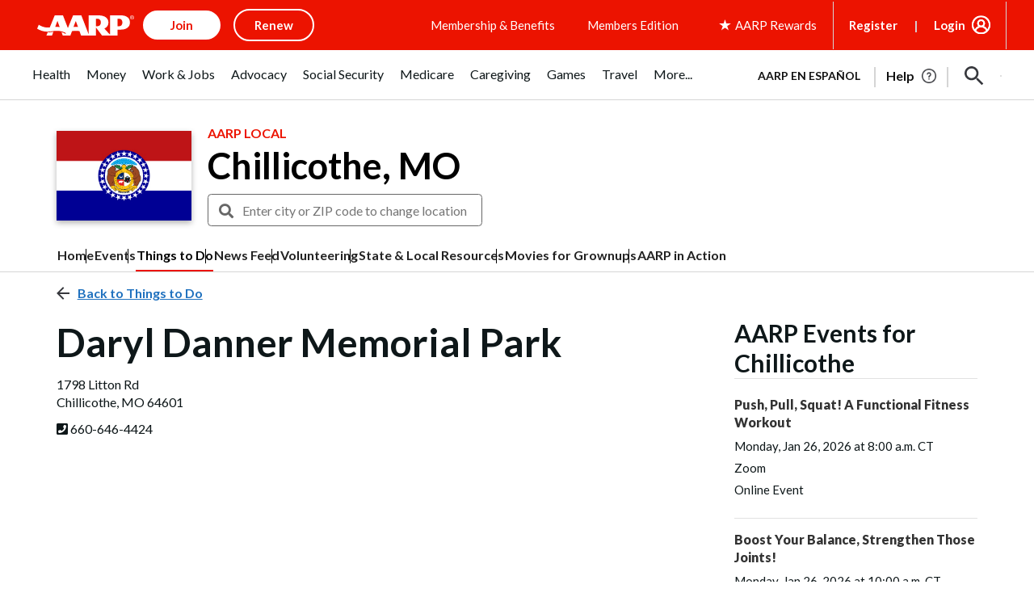

--- FILE ---
content_type: text/html; charset=utf-8
request_url: https://www.google.com/recaptcha/api2/aframe
body_size: 266
content:
<!DOCTYPE HTML><html><head><meta http-equiv="content-type" content="text/html; charset=UTF-8"></head><body><script nonce="tURxnAPXycl7TFE9cNM1dg">/** Anti-fraud and anti-abuse applications only. See google.com/recaptcha */ try{var clients={'sodar':'https://pagead2.googlesyndication.com/pagead/sodar?'};window.addEventListener("message",function(a){try{if(a.source===window.parent){var b=JSON.parse(a.data);var c=clients[b['id']];if(c){var d=document.createElement('img');d.src=c+b['params']+'&rc='+(localStorage.getItem("rc::a")?sessionStorage.getItem("rc::b"):"");window.document.body.appendChild(d);sessionStorage.setItem("rc::e",parseInt(sessionStorage.getItem("rc::e")||0)+1);localStorage.setItem("rc::h",'1769425818331');}}}catch(b){}});window.parent.postMessage("_grecaptcha_ready", "*");}catch(b){}</script></body></html>